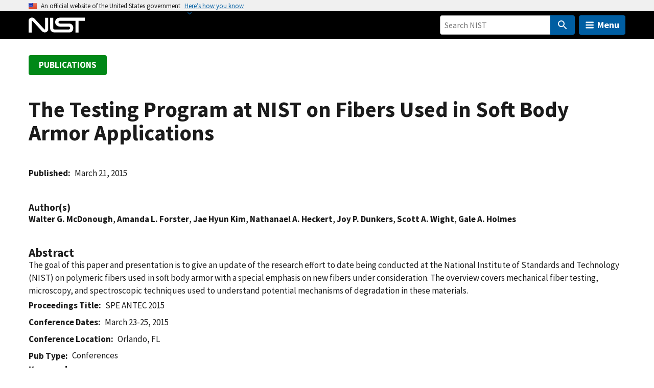

--- FILE ---
content_type: application/javascript; charset=UTF-8
request_url: https://www.nist.gov/cdn-cgi/challenge-platform/h/b/scripts/jsd/d251aa49a8a3/main.js?
body_size: 8417
content:
window._cf_chl_opt={AKGCx8:'b'};~function(w6,cs,cr,cl,ch,cg,ce,cE,w0,w2){w6=f,function(D,v,wa,w5,c,J){for(wa={D:421,v:520,c:411,J:345,X:372,n:525,F:383,x:301,V:327,C:510},w5=f,c=D();!![];)try{if(J=parseInt(w5(wa.D))/1+-parseInt(w5(wa.v))/2+parseInt(w5(wa.c))/3*(-parseInt(w5(wa.J))/4)+parseInt(w5(wa.X))/5*(-parseInt(w5(wa.n))/6)+-parseInt(w5(wa.F))/7+parseInt(w5(wa.x))/8*(parseInt(w5(wa.V))/9)+parseInt(w5(wa.C))/10,v===J)break;else c.push(c.shift())}catch(X){c.push(c.shift())}}(L,204508),cs=this||self,cr=cs[w6(449)],cl=null,ch=cY(),cg={},cg[w6(354)]='o',cg[w6(519)]='s',cg[w6(481)]='u',cg[w6(402)]='z',cg[w6(522)]='n',cg[w6(526)]='I',cg[w6(346)]='b',ce=cg,cs[w6(384)]=function(D,J,X,F,JC,JV,Jx,wI,x,C,I,N,y,i,o){if(JC={D:535,v:490,c:463,J:490,X:445,n:495,F:498,x:498,V:477,C:433,k:332,I:448,N:303,y:353,i:493,o:337},JV={D:386,v:473,c:332,J:324,X:493,n:359},Jx={D:431,v:503,c:331,J:403},wI=w6,x={'LWicQ':function(H,P){return H<P},'hZVNG':function(H,P){return H===P},'XXYxg':function(H,P){return H+P},'ThyqC':function(H,P){return H(P)},'XsHDv':function(H,P){return H+P}},null===J||void 0===J)return F;for(C=cA(J),D[wI(JC.D)][wI(JC.v)]&&(C=C[wI(JC.c)](D[wI(JC.D)][wI(JC.J)](J))),C=D[wI(JC.X)][wI(JC.n)]&&D[wI(JC.F)]?D[wI(JC.X)][wI(JC.n)](new D[(wI(JC.x))](C)):function(H,wN,P){for(wN=wI,H[wN(JV.D)](),P=0;x[wN(JV.v)](P,H[wN(JV.c)]);x[wN(JV.J)](H[P],H[x[wN(JV.X)](P,1)])?H[wN(JV.n)](P+1,1):P+=1);return H}(C),I='nAsAaAb'.split('A'),I=I[wI(JC.V)][wI(JC.C)](I),N=0;N<C[wI(JC.k)];y=C[N],i=cO(D,J,y),x[wI(JC.I)](I,i)?(o='s'===i&&!D[wI(JC.N)](J[y]),wI(JC.y)===X+y?V(x[wI(JC.i)](X,y),i):o||V(x[wI(JC.o)](X,y),J[y])):V(X+y,i),N++);return F;function V(H,P,wk){wk=f,Object[wk(Jx.D)][wk(Jx.v)][wk(Jx.c)](F,P)||(F[P]=[]),F[P][wk(Jx.J)](H)}},cE=w6(394)[w6(316)](';'),w0=cE[w6(477)][w6(433)](cE),cs[w6(474)]=function(D,v,Jq,Jy,wy,J,X,n,F,x){for(Jq={D:475,v:332,c:389,J:429,X:403,n:385,F:375},Jy={D:362},wy=w6,J={'TjUrJ':function(V,C){return V+C},'FvGiZ':function(V,C){return V(C)},'iEQoZ':function(V,C){return V+C}},X=Object[wy(Jq.D)](v),n=0;n<X[wy(Jq.v)];n++)if(F=X[n],F==='f'&&(F='N'),D[F]){for(x=0;x<v[X[n]][wy(Jq.v)];-1===D[F][wy(Jq.c)](v[X[n]][x])&&(J[wy(Jq.J)](w0,v[X[n]][x])||D[F][wy(Jq.X)](J[wy(Jq.n)]('o.',v[X[n]][x]))),x++);}else D[F]=v[X[n]][wy(Jq.F)](function(V,wq){return wq=wy,J[wq(Jy.D)]('o.',V)})},w2=function(XH,Xb,Xo,Xy,XV,XF,wo,c,J,X,n){return XH={D:440,v:532,c:368,J:484,X:406},Xb={D:500,v:461,c:536,J:446,X:335,n:479,F:500,x:426,V:492,C:403,k:500,I:333,N:464,y:542,i:439,o:487,b:476,H:500,P:326,G:487,j:455,U:399,W:307,d:379,B:537,S:500,T:401,s:419,l:403},Xo={D:457,v:363,c:319,J:487,X:332},Xy={D:332,v:419,c:431,J:503,X:331,n:431,F:503,x:431,V:330,C:378,k:380,I:403,N:330,y:486,i:480,o:489,b:415,H:452,P:299,G:483,j:483,U:509,W:307,d:464,B:349,S:533,T:489,s:403,l:500,a:435,Q:504,M:438,z:380,K:500,R:320,Z:405,m:304,Y:416,h:321,g:355,e:332,O:330,A:330,E:305,L0:341,L1:393,L2:403,L3:403,L4:399,L5:403,L6:444,L7:500,L8:466,L9:428,LL:513,Lf:393,LD:380,Lv:403,Lc:446,Lw:504,LJ:317,LX:403,Ln:531,Lt:404,LF:379},XV={D:451},XF={D:423},wo=w6,c={'GcWxf':wo(XH.D),'clEoc':function(F,V){return F==V},'yNaXi':function(F,V){return F==V},'CZWFZ':function(F,V){return F<V},'mAnJq':function(F,V){return F-V},'eDPhq':function(F,V){return F|V},'ZgYdZ':function(F,V){return F<<V},'IlrNk':function(F,V){return F&V},'ZtoBE':function(F,V){return F===V},'HnRqI':wo(XH.v),'yXzkU':function(F,V){return F<V},'XrkJk':function(F,V){return F-V},'CAOUn':function(F,x){return F(x)},'qscAm':function(F,V){return F>V},'jTsYo':function(F,V){return V|F},'uPjCX':function(F,V){return F<V},'OiJLt':function(F,V){return F<<V},'JGEnm':function(F,V){return F&V},'hRMfn':function(F,V){return F!==V},'NNsnH':function(F,V){return V===F},'QsBWE':wo(XH.c),'wOTij':function(F,V){return F>V},'JGWgH':function(F,V){return V|F},'xaVUK':function(F,V){return F==V},'mXBGb':function(F,x){return F(x)},'SqSsz':function(F,V){return V==F},'AAZVG':function(F,V){return F<V},'XbqZU':function(F,V){return V|F},'HLTSt':function(F,V){return V&F},'LYGYb':function(F,x){return F(x)},'jWXry':function(F,V){return F==V},'EKevx':function(F,V){return F==V},'bFDzx':function(F,V){return F-V},'vRCDd':function(F,V){return F==V},'hkKDN':function(F,V){return V!=F},'gkJDI':function(F,V){return V==F},'bToEc':function(F,V){return V*F},'zUOgd':function(F,V){return V!=F},'mYFkm':function(F,V){return V==F},'AaVOV':function(F,x){return F(x)},'gsgBJ':function(F,V){return V!=F},'dhTRO':function(F,V){return V*F},'Szrlx':function(F,V){return V&F},'oRlML':function(F,x){return F(x)},'jnumi':function(F,V){return F&V},'egTjS':function(F,x){return F(x)},'Qmtrz':function(F,V){return V==F},'nCswV':function(F,V){return F+V}},J=String[wo(XH.J)],X={'h':function(F,Xt,wb){return Xt={D:432,v:419},wb=wo,c[wb(XF.D)](null,F)?'':X.g(F,6,function(x,wH){return wH=wb,c[wH(Xt.D)][wH(Xt.v)](x)})},'g':function(F,x,V,XI,wG,C,I,N,y,i,o,H,P,G,j,U,W,XN,B,S,T,Q){if(XI={D:357,v:364,c:351,J:483},wG=wo,C={'jZeyh':function(s){return s()},'fNQai':function(s,Q,wP){return wP=f,c[wP(XV.D)](s,Q)},'NscEe':function(s,Q){return Q==s}},F==null)return'';for(N={},y={},i='',o=2,H=3,P=2,G=[],j=0,U=0,W=0;W<F[wG(Xy.D)];W+=1)if(B=F[wG(Xy.v)](W),Object[wG(Xy.c)][wG(Xy.J)][wG(Xy.X)](N,B)||(N[B]=H++,y[B]=!0),S=i+B,Object[wG(Xy.n)][wG(Xy.F)][wG(Xy.X)](N,S))i=S;else{if(Object[wG(Xy.x)][wG(Xy.J)][wG(Xy.X)](y,i)){if(256>i[wG(Xy.V)](0)){for(I=0;c[wG(Xy.C)](I,P);j<<=1,U==c[wG(Xy.k)](x,1)?(U=0,G[wG(Xy.I)](V(j)),j=0):U++,I++);for(T=i[wG(Xy.N)](0),I=0;8>I;j=c[wG(Xy.y)](c[wG(Xy.i)](j,1),c[wG(Xy.o)](T,1)),U==c[wG(Xy.k)](x,1)?(U=0,G[wG(Xy.I)](V(j)),j=0):U++,T>>=1,I++);}else if(c[wG(Xy.b)](wG(Xy.H),c[wG(Xy.P)]))Q=o[wG(Xy.G)]||function(){},F[wG(Xy.j)]=function(wj){wj=wG,C[wj(XI.D)](Q),Q[wj(XI.v)]!==wj(XI.c)&&(y[wj(XI.J)]=Q,i())};else{for(T=1,I=0;c[wG(Xy.U)](I,P);j=T|j<<1,U==c[wG(Xy.W)](x,1)?(U=0,G[wG(Xy.I)](c[wG(Xy.d)](V,j)),j=0):U++,T=0,I++);for(T=i[wG(Xy.N)](0),I=0;c[wG(Xy.B)](16,I);j=c[wG(Xy.S)](j<<1.8,c[wG(Xy.T)](T,1)),U==c[wG(Xy.W)](x,1)?(U=0,G[wG(Xy.s)](V(j)),j=0):U++,T>>=1,I++);}o--,0==o&&(o=Math[wG(Xy.l)](2,P),P++),delete y[i]}else for(T=N[i],I=0;c[wG(Xy.a)](I,P);j=c[wG(Xy.Q)](j,1)|c[wG(Xy.M)](T,1),U==c[wG(Xy.z)](x,1)?(U=0,G[wG(Xy.s)](V(j)),j=0):U++,T>>=1,I++);i=(o--,o==0&&(o=Math[wG(Xy.K)](2,P),P++),N[S]=H++,String(B))}if(c[wG(Xy.R)]('',i)){if(c[wG(Xy.Z)](wG(Xy.m),c[wG(Xy.Y)]))return XN={D:330},C[wG(Xy.h)](null,o)?'':C[wG(Xy.g)]('',F)?null:x.i(V[wG(Xy.e)],32768,function(M,wU){return wU=wG,W[wU(XN.D)](M)});else{if(Object[wG(Xy.x)][wG(Xy.F)][wG(Xy.X)](y,i)){if(c[wG(Xy.B)](256,i[wG(Xy.O)](0))){for(I=0;I<P;j<<=1,x-1==U?(U=0,G[wG(Xy.I)](V(j)),j=0):U++,I++);for(T=i[wG(Xy.A)](0),I=0;c[wG(Xy.E)](8,I);j=c[wG(Xy.L0)](j<<1,T&1),c[wG(Xy.L1)](U,x-1)?(U=0,G[wG(Xy.L2)](V(j)),j=0):U++,T>>=1,I++);}else{for(T=1,I=0;c[wG(Xy.a)](I,P);j=T|j<<1,U==x-1?(U=0,G[wG(Xy.L3)](c[wG(Xy.L4)](V,j)),j=0):U++,T=0,I++);for(T=i[wG(Xy.V)](0),I=0;16>I;j=j<<1|c[wG(Xy.M)](T,1),U==x-1?(U=0,G[wG(Xy.L5)](V(j)),j=0):U++,T>>=1,I++);}o--,c[wG(Xy.L6)](0,o)&&(o=Math[wG(Xy.L7)](2,P),P++),delete y[i]}else for(T=N[i],I=0;c[wG(Xy.L8)](I,P);j=c[wG(Xy.L9)](j<<1,c[wG(Xy.LL)](T,1)),c[wG(Xy.Lf)](U,c[wG(Xy.LD)](x,1))?(U=0,G[wG(Xy.Lv)](c[wG(Xy.Lc)](V,j)),j=0):U++,T>>=1,I++);o--,o==0&&P++}}for(T=2,I=0;c[wG(Xy.a)](I,P);j=c[wG(Xy.Lw)](j,1)|1&T,c[wG(Xy.LJ)](U,x-1)?(U=0,G[wG(Xy.LX)](V(j)),j=0):U++,T>>=1,I++);for(;;)if(j<<=1,c[wG(Xy.Ln)](U,c[wG(Xy.Lt)](x,1))){G[wG(Xy.I)](V(j));break}else U++;return G[wG(Xy.LF)]('')},'j':function(F,Xi,wW,x,V){return Xi={D:457,v:293,c:363,J:330},wW=wo,x={},x[wW(Xo.D)]=function(C,k){return C!==k},x[wW(Xo.v)]=wW(Xo.c),V=x,c[wW(Xo.J)](null,F)?'':''==F?null:X.i(F[wW(Xo.X)],32768,function(C,wd){if(wd=wW,V[wd(Xi.D)](wd(Xi.v),V[wd(Xi.c)]))return F[wd(Xi.J)](C);else J()})},'i':function(F,x,V,wB,C,I,N,y,i,o,H,P,G,j,U,W,S,B){for(wB=wo,C=[],I=4,N=4,y=3,i=[],P=V(0),G=x,j=1,o=0;3>o;C[o]=o,o+=1);for(U=0,W=Math[wB(Xb.D)](2,2),H=1;c[wB(Xb.v)](H,W);B=G&P,G>>=1,c[wB(Xb.c)](0,G)&&(G=x,P=c[wB(Xb.J)](V,j++)),U|=c[wB(Xb.X)](0<B?1:0,H),H<<=1);switch(U){case 0:for(U=0,W=Math[wB(Xb.D)](2,8),H=1;c[wB(Xb.n)](H,W);B=G&P,G>>=1,0==G&&(G=x,P=V(j++)),U|=(0<B?1:0)*H,H<<=1);S=J(U);break;case 1:for(U=0,W=Math[wB(Xb.F)](2,16),H=1;W!=H;B=P&G,G>>=1,c[wB(Xb.x)](0,G)&&(G=x,P=V(j++)),U|=(0<B?1:0)*H,H<<=1);S=c[wB(Xb.V)](J,U);break;case 2:return''}for(o=C[3]=S,i[wB(Xb.C)](S);;){if(j>F)return'';for(U=0,W=Math[wB(Xb.k)](2,y),H=1;c[wB(Xb.I)](H,W);B=P&G,G>>=1,0==G&&(G=x,P=c[wB(Xb.N)](V,j++)),U|=c[wB(Xb.y)](0<B?1:0,H),H<<=1);switch(S=U){case 0:for(U=0,W=Math[wB(Xb.D)](2,8),H=1;c[wB(Xb.n)](H,W);B=c[wB(Xb.i)](P,G),G>>=1,c[wB(Xb.o)](0,G)&&(G=x,P=c[wB(Xb.b)](V,j++)),U|=c[wB(Xb.y)](0<B?1:0,H),H<<=1);C[N++]=J(U),S=N-1,I--;break;case 1:for(U=0,W=Math[wB(Xb.H)](2,16),H=1;H!=W;B=c[wB(Xb.P)](P,G),G>>=1,c[wB(Xb.G)](0,G)&&(G=x,P=c[wB(Xb.j)](V,j++)),U|=(0<B?1:0)*H,H<<=1);C[N++]=c[wB(Xb.U)](J,U),S=c[wB(Xb.W)](N,1),I--;break;case 2:return i[wB(Xb.d)]('')}if(c[wB(Xb.B)](0,I)&&(I=Math[wB(Xb.S)](2,y),y++),C[S])S=C[S];else if(N===S)S=c[wB(Xb.T)](o,o[wB(Xb.s)](0));else return null;i[wB(Xb.l)](S),C[N++]=o+S[wB(Xb.s)](0),I--,o=S,0==I&&(I=Math[wB(Xb.S)](2,y),y++)}}},n={},n[wo(XH.X)]=X.h,n}(),w3();function L(XM){return XM='AKGCx8,d.cookie,object,NscEe,getPrototypeOf,jZeyh,mjpWO,splice,EaPHv,hASzG,TjUrJ,PGeed,readyState,open,addEventListener,/b/ov1/0.5014067659225975:1768803074:izltFD0QatwtpZNh3Z8M7TjqIlUfl2mDL_yFyMNleMs/,gBDWb,GcZpz,onload,pkLOA2,21635bNWWNa,/jsd/oneshot/d251aa49a8a3/0.5014067659225975:1768803074:izltFD0QatwtpZNh3Z8M7TjqIlUfl2mDL_yFyMNleMs/,toString,map,random,PMMOd,CZWFZ,join,mAnJq,jNcdH,vZuLM,2810493FcUPaL,pRIb1,iEQoZ,sort,XMLHttpRequest,status,indexOf,randomUUID,/cdn-cgi/challenge-platform/h/,MSoob,xaVUK,_cf_chl_opt;JJgc4;PJAn2;kJOnV9;IWJi4;OHeaY1;DqMg0;FKmRv9;LpvFx1;cAdz2;PqBHf2;nFZCC5;ddwW5;pRIb1;rxvNi8;RrrrA2;erHi9,api,VBMlf,_cf_chl_opt,SEjwt,mXBGb,isArray,nCswV,symbol,push,bFDzx,NNsnH,JEsKhfCXsLKU,bNnRW,rzgMO,location,timeout,201453VHJrXy,appendChild,AbtEx,kUQTZ,ZtoBE,QsBWE,vMHdF,parent,charAt,sid,211907aqviHW,catch,clEoc,aHCnz,TYlZ6,mYFkm,yQCfX,XbqZU,FvGiZ,floor,prototype,GcWxf,bind,NcVLV,uPjCX,/invisible/jsd,onerror,JGEnm,Szrlx,lmiRYfCLBc4+Utwp$FobD59HQZvXxKGy-6JjhO7sqP8nVAT0grzW3deEu1kNIM2Sa,source,GEFxE,CnwA5,SqSsz,Array,LYGYb,wGuhR,ThyqC,document,cloudflare-invisible,yNaXi,ybldv,__CF$cv$params,3|2|4|1|0,egTjS,ontimeout,rMYUA,JywrN,clientInformation,Ufccr,hkKDN,YlVnT,concat,CAOUn,stringify,AAZVG,JYBRa,keghp,contentDocument,aUjz8,createElement,removeChild,LWicQ,rxvNi8,keys,oRlML,includes,event,zUOgd,ZgYdZ,undefined,rtyjC,onreadystatechange,fromCharCode,5|4|10|3|8|1|9|0|7|6|2,eDPhq,vRCDd,oVWtV,IlrNk,getOwnPropertyNames,http-code:,AaVOV,XXYxg,function,from,HQmge,AcjUC,Set,POST,pow,ArlWn,xhr-error,hasOwnProperty,OiJLt,brYUi,tWvXZ,ueGvh,style,yXzkU,8259380sWpdZk,tabIndex,display: none,HLTSt,snSzK,Raozz,DNyJC,vJqvc,jsd,string,600192IHuxWd,VeOwm,number,Function,SffQB,306TtEeXQ,bigint,qqPzc,Ovvtq,JBxy9,RWIcu,EKevx,StNEk,jTsYo,AdeF3,Object,gkJDI,Qmtrz,POEQV,DOMContentLoaded,QPhxW,href,dhTRO,navigator,9|8|5|7|1|3|6|0|2|4,bwDDM,xaKgX,nPFEj,SSTpq3,lIMfE,iframe,HnRqI,chctx,1785896rXNtqm,xOwgn,isNaN,gHHLK,wOTij,UkOyT,XrkJk,log,now,success,CplTg,contentWindow,UXTiT,oVTGh,FjneA,split,jWXry,postMessage,slxef,hRMfn,fNQai,QAAfx,[native code],hZVNG,QUKUC,jnumi,9KBbmGS,pkMbw,DyHkV,charCodeAt,call,length,gsgBJ,errorInfoObject,bToEc,send,XsHDv,error on cf_chl_props,error,detail,JGWgH,ADWIT,LRmiB4,PVVYS,8vPQqIr,boolean,body,TsxVP,qscAm,CQrkN,loading'.split(','),L=function(){return XM},L()}function cY(J5,wt){return J5={D:390},wt=w6,crypto&&crypto[wt(J5.D)]?crypto[wt(J5.D)]():''}function ca(D,wz,wM,w7,v,c){wz={D:494,v:338,c:361,J:348},wM={D:302},w7=w6,v={'xOwgn':w7(wz.D),'hASzG':function(J,X,n){return J(X,n)},'TsxVP':w7(wz.v)},c=w1(),v[w7(wz.c)](cm,c.r,function(J,w8){w8=w7,typeof D===v[w8(wM.D)]&&D(J),cz()}),c.e&&cp(v[w7(wz.J)],c.e)}function cO(D,J,X,Jv,wV,n,F,x,V,C){for(Jv={D:544,v:494,c:530,J:316,X:445,n:400,F:501,x:408,V:468,C:414,k:501,I:354,N:422},wV=w6,n={'RWIcu':wV(Jv.D),'ArlWn':function(k,I){return I==k},'rzgMO':wV(Jv.v),'keghp':function(k,I,N){return k(I,N)},'kUQTZ':function(k,I){return k===I}},F=n[wV(Jv.c)][wV(Jv.J)]('|'),x=0;!![];){switch(F[x++]){case'0':if(!1===C)return'F';continue;case'1':if(D[wV(Jv.X)][wV(Jv.n)](C))return'a';continue;case'2':V=typeof C;continue;case'3':if(C===D[wV(Jv.X)])return'D';continue;case'4':return n[wV(Jv.F)](n[wV(Jv.x)],V)?n[wV(Jv.V)](cu,D,C)?'N':'f':ce[V]||'?';case'5':if(C==null)return void 0===C?'u':'x';continue;case'6':if(n[wV(Jv.C)](!0,C))return'T';continue;case'7':if(n[wV(Jv.k)](wV(Jv.I),typeof C))try{if(wV(Jv.v)==typeof C[wV(Jv.N)])return C[wV(Jv.N)](function(){}),'p'}catch(k){}continue;case'8':try{C=J[X]}catch(I){return'i'}continue;case'9':continue}break}}function cR(we,wv,D){return we={D:453,v:430},wv=w6,D=cs[wv(we.D)],Math[wv(we.v)](+atob(D.t))}function w3(Xa,Xl,Xs,wS,D,v,F,c,J,X){if(Xa={D:496,v:315,c:311,J:351,X:453,n:514,F:467,x:413,V:313,C:364,k:306,I:382,N:366,y:539,i:483,o:483},Xl={D:364,v:351,c:329,J:527,X:407,n:330,F:483},Xs={D:377,v:496,c:303,J:353,X:325,n:369,F:515},wS=w6,D={'AbtEx':function(n){return n()},'UXTiT':function(n,F,x){return n(F,x)},'QUKUC':function(n,F){return n+F},'GcZpz':function(n,F){return n+F},'Raozz':function(n,F,x){return n(F,x)},'PMMOd':wS(Xa.D),'DyHkV':function(n,F){return F===n},'qqPzc':wS(Xa.v),'bNnRW':wS(Xa.c),'UkOyT':wS(Xa.J),'vZuLM':function(n){return n()}},v=cs[wS(Xa.X)],!v){if(wS(Xa.n)!==wS(Xa.F))return;else{if(F=D[wS(Xa.x)](x),F===null)return;I=(V&&i(o),D[wS(Xa.V)](N,function(){F()},F*1e3))}}if(!D[wS(Xa.x)](cZ))return;(c=![],J=function(XT,wT,x){if(XT={D:313},wT=wS,!c){if(c=!![],!cZ()){if(D[wT(Xs.D)]!==wT(Xs.v))x='s'===o&&!b[wT(Xs.c)](H[P]),wT(Xs.J)===D[wT(Xs.X)](G,j)?U(D[wT(Xs.n)](W,d),B):x||D[wT(Xs.F)](S,T+s,l[a]);else return}ca(function(x,ws){ws=wT,D[ws(XT.D)](w4,v,x)})}},cr[wS(Xa.C)]!==D[wS(Xa.k)])?D[wS(Xa.I)](J):cs[wS(Xa.N)]?cr[wS(Xa.N)](wS(Xa.y),J):(X=cr[wS(Xa.i)]||function(){},cr[wS(Xa.o)]=function(wr){if(wr=wS,X(),cr[wr(Xl.D)]!==wr(Xl.v)){if(D[wr(Xl.c)](D[wr(Xl.J)],D[wr(Xl.X)]))return c[wr(Xl.n)](J);else cr[wr(Xl.F)]=X,J()}})}function cM(){return cQ()!==null}function cu(v,c,J8,wx,J,X){return J8={D:442,v:323,c:523,J:523,X:431,n:374,F:331,x:389,V:442},wx=w6,J={},J[wx(J8.D)]=wx(J8.v),X=J,c instanceof v[wx(J8.c)]&&0<v[wx(J8.J)][wx(J8.X)][wx(J8.n)][wx(J8.F)](c)[wx(J8.x)](X[wx(J8.V)])}function cz(wp,wh,wL,D,v,J){if(wp={D:482,v:424,c:517,J:342,X:342,n:441,F:450,x:420,V:478,C:310,k:418,I:318},wh={D:521},wL=w6,D={'VeOwm':function(c){return c()},'aHCnz':function(c,J){return c===J},'vJqvc':function(c,J){return J!==c},'ADWIT':wL(wp.D)},v=cQ(),D[wL(wp.v)](v,null)){if(D[wL(wp.c)](D[wL(wp.J)],D[wL(wp.X)]))J={},J[wL(wp.n)]=wL(wp.F),J[wL(wp.x)]=J.r,J[wL(wp.V)]=wL(wp.C),c[wL(wp.k)][wL(wp.I)](J,'*');else return}cl=(cl&&clearTimeout(cl),setTimeout(function(wf){wf=wL,D[wf(wh.D)](ca)},v*1e3))}function cQ(wK,w9,v,c,J,X,n,F){for(wK={D:462,v:454,c:462,J:316,X:522,n:453},w9=w6,v={},v[w9(wK.D)]=w9(wK.v),c=v,J=c[w9(wK.c)][w9(wK.J)]('|'),X=0;!![];){switch(J[X++]){case'0':return F;case'1':if(typeof F!==w9(wK.X)||F<30)return null;continue;case'2':if(!n)return null;continue;case'3':n=cs[w9(wK.n)];continue;case'4':F=n.i;continue}break}}function cp(X,n,J7,wF,F,x,V,C,k,I,N,y,i,o){if(J7={D:460,v:367,c:297,J:499,X:534,n:425,F:453,x:391,V:397,C:352,k:436,I:387,N:365,y:297,i:410,o:456,b:443,H:397,P:296,G:397,j:343,U:343,W:371,d:397,B:470,S:529,T:334,s:300,l:441,a:518,Q:336,M:406},wF=w6,F={},F[wF(J7.D)]=wF(J7.v),F[wF(J7.c)]=wF(J7.J),x=F,!cK(0))return![];C=(V={},V[wF(J7.X)]=X,V[wF(J7.n)]=n,V);try{k=cs[wF(J7.F)],I=wF(J7.x)+cs[wF(J7.V)][wF(J7.C)]+x[wF(J7.D)]+k.r+wF(J7.k),N=new cs[(wF(J7.I))](),N[wF(J7.N)](x[wF(J7.y)],I),N[wF(J7.i)]=2500,N[wF(J7.o)]=function(){},y={},y[wF(J7.b)]=cs[wF(J7.H)][wF(J7.b)],y[wF(J7.P)]=cs[wF(J7.G)][wF(J7.P)],y[wF(J7.j)]=cs[wF(J7.G)][wF(J7.U)],y[wF(J7.W)]=cs[wF(J7.d)][wF(J7.B)],y[wF(J7.S)]=ch,i=y,o={},o[wF(J7.T)]=C,o[wF(J7.s)]=i,o[wF(J7.l)]=wF(J7.a),N[wF(J7.Q)](w2[wF(J7.M)](o))}catch(b){}}function w4(J,X,XQ,wl,n,F,x,V){if(XQ={D:360,v:310,c:328,J:450,X:396,n:339,F:395,x:441,V:328,C:420,k:478,I:360,N:418,y:318,i:450,o:420,b:478,H:340,P:418,G:318},wl=w6,n={},n[wl(XQ.D)]=wl(XQ.v),n[wl(XQ.c)]=wl(XQ.J),n[wl(XQ.X)]=wl(XQ.n),F=n,!J[wl(XQ.F)])return;X===F[wl(XQ.D)]?(x={},x[wl(XQ.x)]=F[wl(XQ.V)],x[wl(XQ.C)]=J.r,x[wl(XQ.k)]=F[wl(XQ.I)],cs[wl(XQ.N)][wl(XQ.y)](x,'*')):(V={},V[wl(XQ.x)]=wl(XQ.i),V[wl(XQ.o)]=J.r,V[wl(XQ.b)]=F[wl(XQ.X)],V[wl(XQ.H)]=X,cs[wl(XQ.P)][wl(XQ.G)](V,'*'))}function f(D,v,c,w){return D=D-293,c=L(),w=c[D],w}function cA(v,Jw,wC,c,J,X){for(Jw={D:381,v:381,c:463,J:475,X:356},wC=w6,c={},c[wC(Jw.D)]=function(n,F){return F!==n},J=c,X=[];J[wC(Jw.v)](null,v);X=X[wC(Jw.c)](Object[wC(Jw.J)](v)),v=Object[wC(Jw.X)](v));return X}function cm(D,v,J4,J3,J2,J1,ww,c,J,X,n){J4={D:310,v:491,c:502,J:391,X:373,n:453,F:308,x:397,V:387,C:365,k:499,I:398,N:540,y:397,i:352,o:344,b:395,H:410,P:456,G:370,j:437,U:409,W:541,d:395,B:350,S:336,T:406,s:465},J3={D:488,v:494,c:358,J:358,X:507,n:488},J2={D:388,v:458,c:497,J:388},J1={D:524,v:410},ww=w6,c={'SffQB':function(F,x){return F(x)},'JywrN':ww(J4.D),'AcjUC':ww(J4.v),'ueGvh':ww(J4.c),'SEjwt':function(F,V){return F+V},'QPhxW':ww(J4.J),'PVVYS':ww(J4.X),'CQrkN':function(F){return F()}},J=cs[ww(J4.n)],console[ww(J4.F)](cs[ww(J4.x)]),X=new cs[(ww(J4.V))](),X[ww(J4.C)](ww(J4.k),c[ww(J4.I)](c[ww(J4.N)]+cs[ww(J4.y)][ww(J4.i)],c[ww(J4.o)])+J.r),J[ww(J4.b)]&&(X[ww(J4.H)]=5e3,X[ww(J4.P)]=function(wJ){wJ=ww,c[wJ(J1.D)](v,wJ(J1.v))}),X[ww(J4.G)]=function(wX){wX=ww,X[wX(J2.D)]>=200&&X[wX(J2.D)]<300?v(c[wX(J2.v)]):v(c[wX(J2.c)]+X[wX(J2.J)])},X[ww(J4.j)]=function(wn,F,x){wn=ww,F={},F[wn(J3.D)]=wn(J3.v),x=F,wn(J3.c)===wn(J3.J)?v(c[wn(J3.X)]):(typeof X===x[wn(J3.n)]&&V(C),x())},n={'t':cR(),'lhr':cr[ww(J4.U)]&&cr[ww(J4.U)][ww(J4.W)]?cr[ww(J4.U)][ww(J4.W)]:'','api':J[ww(J4.d)]?!![]:![],'c':c[ww(J4.B)](cM),'payload':D},X[ww(J4.S)](w2[ww(J4.T)](JSON[ww(J4.s)](n)))}function cZ(wO,wc,v,c,J,X,n){if(wO={D:392,v:528,c:516,J:322,X:447,n:430,F:309,x:392,V:528,C:322},wc=w6,v={},v[wc(wO.D)]=function(F,V){return V===F},v[wc(wO.v)]=wc(wO.c),v[wc(wO.J)]=wc(wO.X),c=v,J=3600,X=cR(),n=Math[wc(wO.n)](Date[wc(wO.F)]()/1e3),n-X>J){if(c[wc(wO.x)](c[wc(wO.V)],c[wc(wO.C)]))J=X[n];else return![]}return!![]}function cK(D,wg,wD){return wg={D:376},wD=w6,Math[wD(wg.D)]()<D}function w1(Jj,wi,c,I,N,y,J,X,n,F,x,V,C){c=(Jj={D:512,v:505,c:434,J:294,X:427,n:295,F:303,x:538,V:353,C:417,k:485,I:316,N:459,y:543,i:347,o:412,b:508,H:506,P:471,G:298,j:347,U:472,W:314,d:469,B:312,S:511},wi=w6,{'yQCfX':function(k,I,N,y){return k(I,N,y)},'nPFEj':function(k,I){return I===k},'POEQV':function(k,I){return I===k},'vMHdF':function(k,I){return k+I},'brYUi':function(k,I){return I===k},'tWvXZ':wi(Jj.D),'oVTGh':function(k,I,N,y,i){return k(I,N,y,i)}});try{if(c[wi(Jj.v)](wi(Jj.c),wi(Jj.J)))(I=b[H],N=c[wi(Jj.X)](P,G,j,I),U(N))?(y=c[wi(Jj.n)]('s',N)&&!z[wi(Jj.F)](K[I]),c[wi(Jj.x)](wi(Jj.V),R+I)?Z(c[wi(Jj.C)](N,I),N):y||Y(h+I,g[I])):Q(M+I,N);else for(J=wi(Jj.k)[wi(Jj.I)]('|'),X=0;!![];){switch(J[X++]){case'0':n=pRIb1(V,V[wi(Jj.N)]||V[wi(Jj.y)],'n.',n);continue;case'1':n={};continue;case'2':return F={},F.r=n,F.e=null,F;case'3':cr[wi(Jj.i)][wi(Jj.o)](x);continue;case'4':x[wi(Jj.b)]=c[wi(Jj.H)];continue;case'5':x=cr[wi(Jj.P)](wi(Jj.G));continue;case'6':cr[wi(Jj.j)][wi(Jj.U)](x);continue;case'7':n=c[wi(Jj.W)](pRIb1,V,x[wi(Jj.d)],'d.',n);continue;case'8':V=x[wi(Jj.B)];continue;case'9':n=pRIb1(V,V,'',n);continue;case'10':x[wi(Jj.S)]='-1';continue}break}}catch(I){return C={},C.r={},C.e=I,C}}}()